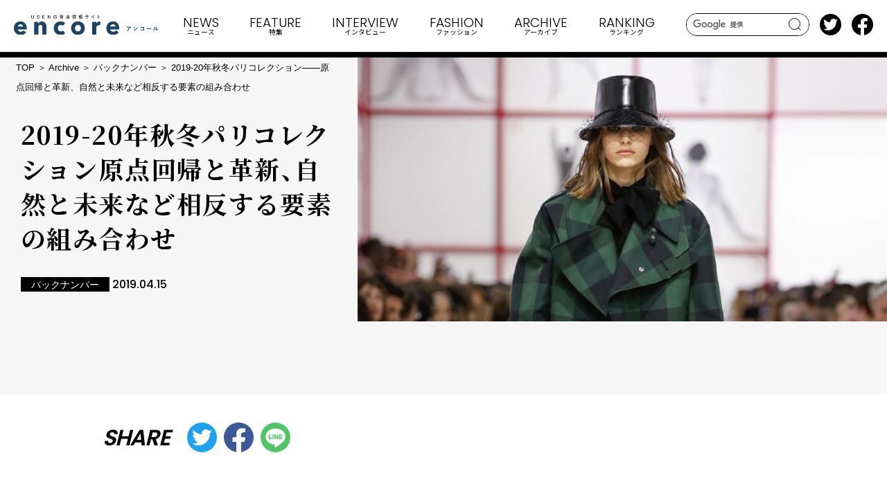

--- FILE ---
content_type: text/html; charset=UTF-8
request_url: https://e.usen.com/archive/sub-archive/24603.html
body_size: 54330
content:
<!DOCTYPE html>
<html lang="ja">
  <head>
    <meta charset="utf-8">
    <meta http-equiv="X-UA-Compatible" content="IE=edge">
    <meta name="viewport" content="width=device-width, initial-scale=1.0">
    <meta name="format-detection" content="telephone=no">
    <title>2019-20年秋冬パリコレクション――原点回帰と革新、自然と未来など相反する要素の組み合わせ | USENの音楽情報サイト「encore（アンコール）」</title>
    <meta content="USENの音楽情報サイト「encore」。音楽を掘り下げて読み解く「特集」では、シーンに通じた識者やアーティストの話を、テキストだけでなく音声でも発信。そのほか、大人目線のランキングやリリース情報など音楽を楽しむ情報満載でお届け中！" name="description">
    <meta content="2019-20年秋冬パリコレクション――原点回帰と革新、自然と未来など相反する要素の組み合わせ | USENの音楽情報サイト「encore（アンコール）」" property="og:title">
    <meta content="https://e.usen.com//img/2019/04/main.jpg" property="og:image">
    <meta content="https://e.usen.com/archive/sub-archive/24603.html" property="og:url">
    <meta content="summary_large_image" name="twitter:card">
    <meta content="@encore_inf" name="twitter:site">
    <meta content="website" property="og:type">
    <meta content="ja_JP" property="og:locale">
    <link rel="canonical" href="https://e.usen.com/archive/sub-archive/24603.html">
    <link rel="apple-touch-icon" href="/apple-touch-icon.png">
    <link rel="shortcut icon" href="/favicon.ico">
    <link rel="preconnect" href="https://fonts.googleapis.com">
    <link rel="preconnect" href="https://fonts.gstatic.com" crossorigin>
    <link href="https://fonts.googleapis.com/css2?family=Fira+Sans+Condensed:wght@500&amp;family=Noto+Sans+JP:wght@400;500;700&amp;family=Noto+Serif+JP:wght@300;400;500;600;700&amp;family=Poppins:wght@300;500;600;700&amp;family=Space+Grotesk:wght@500&amp;family=Cormorant:ital,wght@1,700&amp;display=swap" rel="stylesheet">
    <link rel="stylesheet" href="/css/common.css">
    <link rel="stylesheet" href="/css/style.css">
    <!-- Google Tag Manager -->
<script>(function(w,d,s,l,i){w[l]=w[l]||[];w[l].push({'gtm.start':
new Date().getTime(),event:'gtm.js'});var f=d.getElementsByTagName(s)[0],
j=d.createElement(s),dl=l!='dataLayer'?'&l='+l:'';j.async=true;j.src=
'https://www.googletagmanager.com/gtm.js?id='+i+dl;f.parentNode.insertBefore(j,f);
})(window,document,'script','dataLayer','GTM-PHZF9KM');</script>
<!-- End Google Tag Manager -->
  </head>
  <body>
    <div class="st-wrapper">
      
<header class="st-header">
  <div class="st-header__pnl">
    <div class="st-header__logo"><a href="/"><img src="/images/logo.svg" alt=""/></a></div>
    <div class="st-header__search js-search"><i></i></div>
    <div class="st-header__burger js-sp-menu"><span></span><span></span><span></span></div>
  </div>
  <div class="st-header__search-area"><form id="cse-search-box" action="/search/">
<input type="hidden" name="cx" value="e7683b6bf8919a9ad" />
<input type="text" name="q" class="search-txt" />
<button class="search-btn">search</button>
</form>
<script type="text/javascript" src="//www.google.com/coop/cse/brand?form=cse-search-box&amp;lang=ja"></script>
  </div>
  <nav class="st-gnav">
    <div class="st-gnav__inner">
      <ul class="st-gnav__list">
        <li class="st-gnav__item for-sp"><a href="/"><span>TOP</span><small>トップ</small></a></li>
        <li class="st-gnav__item set-news"><a class="js-nav-toggle" href="/news/index.html"><span>NEWS</span><small>ニュース</small></a>
          <div class="st-megamenu">
    <div class="st-megamenu__head">
      <h2 class="st-megamenu__headline"><span>NEWS</span></h2>
      <p class="st-megamenu__head__lead">最新のリリース情報、ライブ情報、ライブレポートなど</p>
      <ul class="st-megamenu__head__list">
            <li><a class="c-sub-cat" href="/news/news-original/index.html">encoreオリジナル</a></li><li><a class="c-sub-cat" href="/news/news-event/index.html">ライブ／イベント情報</a></li><li><a class="c-sub-cat" href="/news/news-release/index.html">リリース情報</a></li><li><a class="c-sub-cat" href="/news/news-movie/index.html">動画／音声あり</a></li><li><a class="c-sub-cat" href="/news/news-series/index.html">連載</a></li><li><a class="c-sub-cat" href="/news/news-unext/index.html">USEN／U-NEXT関連</a></li>
      </ul>
      <div class="st-megamenu__head__btn"><a class="c-btn" href="/news/index.html">VIEW MORE</a></div>
    </div>
    <ul class="st-megamenu__grid">
          <li><a href="/news/news-release/kirikabu-3333.html">
            <div class="st-megamenu__grid__image"><img src="/image/8f63c62dba070f765c2c54026cb104046c24abc0.jpg" alt=""/></div>
              <div class="st-megamenu__grid__text"><span class="c-ico-subcat">リリース情報</span>
                <time class="c-date">2026.01.22</time>
                <h3 class="st-megamenu__grid__title" data-clamp="2">KIRIKABU  3月3日ひな祭りに3ピース・ガールズバンドが集う"#楽園収穫祭"への出演を前に、開催記念ソング「3ピース」をリリース！</h3>
              </div></a></li>
          <li><a href="/news/news-release/klang-ruler-teenage-bluesnszenzeninstagramsnsdemo4100.html">
            <div class="st-megamenu__grid__image"><img src="/image/a982155d2ea02297b855a772ec49832ef125c6ca.jpg" alt=""/></div>
              <div class="st-megamenu__grid__text"><span class="c-ico-subcat">リリース情報</span>
                <time class="c-date">2026.01.22</time>
                <h3 class="st-megamenu__grid__title" data-clamp="2">Klang Ruler（クラングルーラー）  昨年の「Teenage Blue」のSNS大ヒットに続き、新曲「ZENZEN　わかってない」がInstagramを中心にSNSでDEMO公開4日で累計100万再生を突破！</h3>
              </div></a></li>
    </ul>
</div>

          <?php include(dirname(__FILE__).'/../inc/header/news_index.html'); ?>
        </li>
        <li class="st-gnav__item set-feature"><a class="js-nav-toggle" href="/feature/index.html"><span>FEATURE</span><small>特集</small></a>
          <div class="st-megamenu">
    <div class="st-megamenu__head">
      <h2 class="st-megamenu__headline"><span>FEATURE</span></h2>
      <p class="st-megamenu__head__lead">編集部おすすめの音楽の話題に迫ります</p>
      <ul class="st-megamenu__head__list">
            <li><a class="c-sub-cat" href="/feature/feature-original/index.html">encoreオリジナル</a></li><li><a class="c-sub-cat" href="/feature/feature-event/index.html">ライブ／イベント情報</a></li><li><a class="c-sub-cat" href="/feature/feature-release/index.html">リリース情報</a></li><li><a class="c-sub-cat" href="/feature/feature-movie/index.html">動画／音声あり</a></li><li><a class="c-sub-cat" href="/feature/feature-series/index.html">連載</a></li><li><a class="c-sub-cat" href="/feature/feature-unext/index.html">USEN／U-NEXT関連</a></li>
      </ul>
      <div class="st-megamenu__head__btn"><a class="c-btn" href="/feature/index.html">VIEW MORE</a></div>
    </div>
    <ul class="st-megamenu__grid">
          <li><a href="/feature/feature-series/186-51-20207.html">
            <div class="st-megamenu__grid__image"><img src="/image/9132663cd7c9c05e047f5e2c1ae5d721f7dbd6a7.jpg" alt=""/></div>
              <div class="st-megamenu__grid__text"><span class="c-ico-subcat">連載</span>
                <time class="c-date">2026.01.20</time>
                <h3 class="st-megamenu__grid__title" data-clamp="2">ジャズ喫茶いーぐるのジャズ入門　第186回 「新譜特集」第51回 注目盤ピックアップ（2020年7月・選）</h3>
              </div></a></li>
          <li><a href="/feature/feature-unext/usen-hey-sy-jump-fruits-zipper-special-live-2026energy.html">
            <div class="st-megamenu__grid__image"><img src="/image/7c6677e50cf896c2d2a62faecf7769e0f13a21e0.jpg" alt=""/></div>
              <div class="st-megamenu__grid__text"><span class="c-ico-subcat">USEN／U-NEXT関連</span>
                <time class="c-date">2026.01.20</time>
                <h3 class="st-megamenu__grid__title" data-clamp="2">USEN 推し活リクエスト「FRUITS ZIPPER 推し曲リクエスト」期間限定開催！「 FRUITS ZIPPER SPECIAL LIVE 2026「ENERGY」」東京ドーム公演を「推しリク」で盛り上げよう！投票楽曲は東京ドームシティで放送！</h3>
              </div></a></li>
    </ul>
</div>

          <?php include(dirname(__FILE__).'/../inc/header/feature_index.html'); ?>
        </li>
        <li class="st-gnav__item set-interview"><a class="js-nav-toggle" href="/interview/index.html"><span>INTERVIEW</span><small>インタビュー</small></a>
          <div class="st-megamenu">
    <div class="st-megamenu__head">
      <h2 class="st-megamenu__headline"><span>INTERVIEW</span></h2>
      <p class="st-megamenu__head__lead">編集部おすすめのアーティストインタビュー</p>
      <ul class="st-megamenu__head__list">
            <li><a class="c-sub-cat" href="/interview/interview-original/index.html">encoreオリジナル</a></li><li><a class="c-sub-cat" href="/interview/interview-event/index.html">ライブ／イベント情報</a></li><li><a class="c-sub-cat" href="/interview/interview-release/index.html">リリース情報</a></li><li><a class="c-sub-cat" href="/interview/interview-movie/index.html">動画／音声あり</a></li><li><a class="c-sub-cat" href="/interview/interview-series/index.html">連載</a></li><li><a class="c-sub-cat" href="/interview/interview-unext/index.html">USEN／U-NEXT関連</a></li>
      </ul>
      <div class="st-megamenu__head__btn"><a class="c-btn" href="/interview/index.html">VIEW MORE</a></div>
    </div>
    <ul class="st-megamenu__grid">
          <li><a href="/interview/interview-original/bmsg-trainee-vol4-taichi.html">
            <div class="st-megamenu__grid__image"><img src="/image/01f0439e883a9c62dd3086dd59c11817ad76fbc2.jpg" alt=""/></div>
              <div class="st-megamenu__grid__text"><span class="c-ico-subcat">encoreオリジナル</span>
                <time class="c-date">2026.01.22</time>
                <h3 class="st-megamenu__grid__title" data-clamp="2">『BMSG TRAINEE SHOWCASE 2026』スペシャル・インタビュー――Vol.4：TAICHI</h3>
              </div></a></li>
          <li><a href="/interview/interview-original/laura-day-romance-winterlust.html">
            <div class="st-megamenu__grid__image"><img src="/image/be21b006ab5ba458154ba8a2e8e626cc06f537e1.jpg" alt=""/></div>
              <div class="st-megamenu__grid__text"><span class="c-ico-subcat">encoreオリジナル</span>
                <time class="c-date">2026.01.22</time>
                <h3 class="st-megamenu__grid__title" data-clamp="2">Laura day romance「winterlust」インタビュー――充実した2025年を経て、「winterlust」で始まる2026年は？</h3>
              </div></a></li>
    </ul>
</div>

          <?php include(dirname(__FILE__).'/../inc/header/interview_index.html'); ?>
        </li>
        <li class="st-gnav__item set-encoremode"><a class="js-nav-toggle" href="/encoremode/index.html"><span>FASHION</span><small class="for-pc">ファッション</small><small class="for-sp"><img src="/images/h_encoremode_bl.svg" alt="encoremode"/></small></a>
          <div class="st-megamenu">
    <div class="st-megamenu__head">
      <h2 class="st-megamenu__headline"><small><span>FASHION</span><small>ファッション</small></small></h2>
      <p class="st-megamenu__head__lead">リテールの魅力を高める<br class="for-sp">USENのファッションメディア</p>
      <ul class="st-megamenu__head__list">
            <li><a class="c-sub-cat" href="/encoremode/special/index.html">SPECIAL</a></li><li><a class="c-sub-cat" href="/encoremode/interview/index.html">INTERVIEW</a></li><li><a class="c-sub-cat" href="/encoremode/topics/index.html">TOPICS</a></li>
      </ul>
      <div class="st-megamenu__head__btn"><a class="c-btn" href="/encoremode/index.html">VIEW MORE</a></div>
    </div>
    <ul class="st-megamenu__grid">
          <li><a href="/encoremode/topics/6-1.html">
            <div class="st-megamenu__grid__image"><img src="/image/369dbb9738ff8812b6c47d420f1e90586823e4d4.jpg" alt=""/></div>
              <div class="st-megamenu__grid__text"><span class="c-ico-subcat">TOPICS</span>
                <time class="c-date">2026.01.16</time>
                <h3 class="st-megamenu__grid__title" data-clamp="2">デザイナー坂本大輔が6カ国で収集したアフリカンアンティークを展示・販売</h3>
              </div></a></li>
          <li><a href="/encoremode/topics/post-125.html">
            <div class="st-megamenu__grid__image"><img src="/image/2241b3c05e7d5d6e0037db129b98e6e80ed4d49a.jpg" alt=""/></div>
              <div class="st-megamenu__grid__text"><span class="c-ico-subcat">TOPICS</span>
                <time class="c-date">2026.01.15</time>
                <h3 class="st-megamenu__grid__title" data-clamp="2">ラムダン・トゥアミがジャズ愛が詰まった新作コレクションをリリース</h3>
              </div></a></li>
    </ul>
</div>

          <?php include(dirname(__FILE__).'/../inc/header/encoremode_index.html'); ?>
        </li>
        <li class="st-gnav__item set-archive"><a href="/archive/index.html"><span>ARCHIVE</span><small>アーカイブ</small></a></li>
        <li class="st-gnav__item set-ranking"><a href="/ranking/"><span>RANKING</span><small>ランキング</small></a></li>
        <li class="st-gnav__item set-other for-sp"><a class="js-nav-toggle" href="/"><span>OTHER</span><small>その他</small></a>
          <div class="st-megamenu">
            <div class="st-megamenu__head">
              <ul class="st-megamenu__head__list">
                <li><a class="c-sub-cat" href="/girlsidol/">アイドル</a></li>
                <li><a class="c-sub-cat" href="/about/">ABOUT</a></li>
                <li><a class="c-sub-cat" href="/service/">USENの音楽配信サービスと番組情報サイト</a></li>
                <li><a class="c-sub-cat" href="/sitemap/">サイトマップ</a></li>
                <li><a class="c-sub-cat" href="">プライバシーポリシー</a></li>
              </ul>
            </div>
          </div>
        </li>
      </ul>
      <div class="st-gnav__sp-btm">
        <ul class="st-gnav__sp-sns">
          <li><a href="https://twitter.com/encore_inf" target="_blank"><img src="/images/icn_tw.svg" alt=""/></a></li>
          <li><a href="https://www.facebook.com/encoreinf/" target="_blank"><img src="/images/icn_fb.svg" alt=""/></a></li>
        </ul>
        <div class="st-gnav__sp-contact"><a class="c-btn -blank -bl" href="https://usen.com/info/yourvoice/input.php?encore" target="_blank">お問い合わせ</a></div>
      </div>
    </div>
  </nav>
  <ul class="st-header__sns">
    <li><a href="https://twitter.com/encore_inf" target="_blank"><img src="/images/icn_tw.svg" alt=""/></a></li>
    <li><a href="https://www.facebook.com/encoreinf/" target="_blank"><img src="/images/icn_fb.svg" alt=""/></a></li>
  </ul>
</header>
      <main class="st-main set-archive temp-a">
        <article class="article">
          <div class="article-header">
            <div class="article-header__image"><img src="/img/2019/04/main.jpg" alt=""></div>
            <div class="article-header__text">
              <div class="c-breadcrumbs">
                <ol>
                  <li><a href="/">TOP</a></li>
                  <li><a href="/archive/index.html">Archive</a></li>
                  <li><a href="/archive/sub-archive/index.html">バックナンバー</a></li>
                  <li>2019-20年秋冬パリコレクション――原点回帰と革新、自然と未来など相反する要素の組み合わせ</li>
                </ol>
              </div>
              <h1 class="c-ff-jp">2019-20年秋冬パリコレクション――原点回帰と革新、自然と未来など相反する要素の組み合わせ</h1>
              <div class="article-header__info"><span class="c-ico-subcat">バックナンバー</span>
                <time class="c-date">2019.04.15</time>
              </div>
            </div>
          </div>
          <div class="article-share">
            <p class="article-share__ttl">SHARE</p>
            <ul class="article-share__list">
              <li><a href="https://twitter.com/share?url=https://e.usen.com/archive/sub-archive/24603.html" target="_blank"><svg xmlns="http://www.w3.org/2000/svg" viewBox="0 0 1024 1024"><circle cx="512" cy="512" r="512" fill="#1da1f2"/><path d="M782.4,373.28c.4,6,.4,12,.4,18,0,184.36-140.35,397-396.95,397v-.11A395,395,0,0,1,172,725.6a283.54,283.54,0,0,0,33.21,2,279.92,279.92,0,0,0,173.27-59.84,139.68,139.68,0,0,1-130.35-96.88,139.43,139.43,0,0,0,63-2.4A139.56,139.56,0,0,1,199.2,431.73V430a138.31,138.31,0,0,0,63.32,17.46,139.6,139.6,0,0,1-43.19-186.23A396.08,396.08,0,0,0,506.86,407,139.64,139.64,0,0,1,744.61,279.71a279.47,279.47,0,0,0,88.59-33.86A140,140,0,0,1,771.87,323,278.55,278.55,0,0,0,852,301.06,284,284,0,0,1,782.4,373.28Z" fill="#fff"/></svg></a></li>
              <li><a href="https://www.facebook.com/sharer/sharer.php?u=https://e.usen.com/archive/sub-archive/24603.html" target="_blank"><svg xmlns="http://www.w3.org/2000/svg" viewBox="0 0 1024 1024"><path d="M1024,512C1024,229.23,794.77,0,512,0S0,229.23,0,512c0,255.55,187.23,467.37,432,505.78V660H302V512H432V399.2C432,270.88,508.44,200,625.39,200c56,0,114.61,10,114.61,10V336H675.44c-63.6,0-83.44,39.47-83.44,80v96H734L711.3,660H592v357.78C836.77,979.37,1024,767.55,1024,512Z" fill="#3b5998"/><path d="M711.3,660,734,512H592V416c0-40.49,19.84-80,83.44-80H740V210s-58.59-10-114.61-10C508.44,200,432,270.88,432,399.2V512H302V660H432v357.78a517.58,517.58,0,0,0,160,0V660Z" fill="#fff"/></svg></a></li>
              <li><a href="http://line.me/R/msg/text/?https://e.usen.com/archive/sub-archive/24603.html" target="_blank"><img src="/images/icn_line.svg" alt=""></a></li>
            </ul>
          </div>
            <div class="article-body">
                <section>
                <div class="c-column-l2">
                <!-- ============== enjoy-u　PR ============== -->
<p>
<span style="color:#f00;">＜PR＞</span><br />
<a href="http://smart.usen.com/ch02494/?pin=ZIBD4NWU" onclick="var s=s_gi('usenencore'); s.linkTrackVars='prop1,eVar1,event1'; s.linkTrackEvents='event1'; s.prop1='enjoy-u_pr_sumau'; eVar1='enjoy-u_pr_sumau'; s.events='event1'; s.tl(this, 'o', 'enjoy-u_pr_sumau');" target="_blank">SMART USENの「ジュルナルクボッチのファッショントークサロン」、第20回のゲストはKEITA MARUYAMAの丸山敬太さん</a>
</p>
<!-- ============== /enjoy-u　PR ============== -->
<br /><br />
<p>
2010年代最後であると同時に20年代に向けた最初の提案となった今シーズン。コレクション直前、長年シャネルを手がけてきたカール・ラガーフェルドが死去したことも話題となった。
<br /><br />
そうした中で、パリコレクションやトレンドをリードするラグジュアリー系ブランドでは、原点回帰やクラシックと革新がキーワードに浮上。テディガールをテーマにしたディオールを始め、伝統の象徴であるチェックやフローラルモチーフ、反逆の象徴であるサブカルチャーやロック、パンクなどが登場した。
<br /><br />
コレクション会期中にもデモの影響で交通規制が行われ、一部の駅が閉鎖されるような状況はコレクションにも影響を与えている。「ジレジョーヌ（黄色いベスト）運動」を目の当たりにし、自分の若かった頃、デモに参加し抗議運動の中いたことを思い出し、自分たちで身を守るカモフラージュ柄やケープを提案したというミウッチャ・プラダのミュウミュウなどメッセージ性の強いコレクションも目を引いた。
<br /><br />
様々な時代や様式の美を組み合わせたジバンシィなどマスキュリンとフェミニン、ミリタリーやテーラードと繊細なレースやスパンコールを駆使したドレスなど、相反する要素の組み合わせや、様々な時代軸や年代軸をミックスさせたスタイルなども続いている。大きな肩やオーバーサイズのシルエットなどを使った80年代を思わせる力強い女性像を見せたサンローラン。テーラードジャケットとプリーツスカートを組み合わせた70年代スタイルで新しいシルエットを見せたセリーヌ。デジタル時代にアナログのコミュニケーションが見直されたり、絵画が修復されるようにクラシックを再構築したロエベなど様々な時代のスタイルを自由に選んで、楽しめるような提案が増加。色も黒や白、赤などのベーシックカラーと原色の美しい色、ゴールドまでが使われた。
</p>
<br /><br />
<!-- /////////////////サブ画像/////////////////-->
<div class="detail_img_box01 clr">
<!--------左-------->
<div class="sec_img_box lc">
<p class="cell_img img_expansion">
<a href="/img/2119/04/mode_sp_190415_pari_sub01.jpg">
<img src="/img/2119/04/mode_sp_190415_pari_sub01.jpg" alt="" /></a></p>
<p class="caption_img">
<span style="color:#6495ed"></span><br />
</p>
</div>
<!--------右-------->
<div class="sec_img_box rc">
<p class="cell_img img_expansion">
<a href="/img/2119/04/mode_sp_190415_pari_sub01a.jpg">
<img src="/img/2119/04/mode_sp_190415_pari_sub01a.jpg" alt="" /></a></p>
<p class="caption_img">
<span style="color:#6495ed">ディオール</span><br />
テディガールをテーマに、英国黎明期に誕生したサブカルチャーであるテディボーイのガールフレンドを50年代風に再現。
</p>
</div>
</div>
<div class="detail_img_box01 clr">
<!--------左-------->
<div class="sec_img_box lc">
<p class="cell_img img_expansion">
<a href="/img/2119/04/mode_sp_190415_pari_sub02.jpg">
<img src="/img/2119/04/mode_sp_190415_pari_sub02.jpg" alt="" /></a></p>
<p class="caption_img"><span style="color:#6495ed">ミュウミュウ</span><br />
テーマはエコヒーローとロマンチックな戦士。ロマンチックドレスに、戦いを連想させるアイテムを合わせたコレクション。
</p>
</div>
<!--------右-------->
<div class="sec_img_box rc">
<p class="cell_img img_expansion">
<a href="/img/2119/04/mode_sp_190415_pari_sub03.jpg">
<img src="/img/2119/04/mode_sp_190415_pari_sub03.jpg" alt="" /></a></p>
<p class="caption_img">
<span style="color:#6495ed">サンローラン</span><br />
モデルのベティー・カトルを彷彿させるルックなど80年代ムードの中で、プレイフルでありながら、知的で洗練された女性像を表現した。
</p>
</div>
</div>
<div class="detail_img_box01 clr">
<!--------左-------->
<div class="sec_img_box lc">
<p class="cell_img img_expansion">
<a href="/img/2119/04/mode_sp_190415_pari_sub04.jpg">
<img src="/img/2119/04/mode_sp_190415_pari_sub04.jpg" alt="" /></a></p>
<p class="caption_img"><span style="color:#6495ed">セリーヌ</span><br />
70年代のセリーヌのアーカイブ、フレンチブルジョワジーなどからインスパイアされた今シーズン。新しいシルエットを見せた。
</p>
</div>
<!--------右-------->
<div class="sec_img_box rc">
<p class="cell_img img_expansion">
<a href="/img/2119/04/mode_sp_190415_pari_sub05.jpg">
<img src="/img/2119/04/mode_sp_190415_pari_sub05.jpg" alt="" /></a></p>
<p class="caption_img">
<span style="color:#6495ed">ジバンシィ</span><br />
さりげなく力強く生きる女性に向けて、曲線と直線の組み合わせなど、様々な時代や様式の美を組み合わせたファッションを提案。
</p>
</div>
</div>
<div class="detail_img_box01 clr">
<!--------左-------->
<div class="sec_img_box lc">
<p class="cell_img img_expansion">
<a href="/img/2119/04/mode_sp_190415_pari_sub06.jpg">
<img src="/img/2119/04/mode_sp_190415_pari_sub06.jpg" alt="" /></a></p>
<p class="caption_img">
<span style="color:#6495ed">ロエベ</span><br />
クラシックを再構築。ドッキングや新しいカッティング、レイヤードなど様々なテクニックで、新しさと軽さをプラスした。
</p>
</div>
</div>
<!-- /////////////////サブ画像/////////////////-->
<br /><br />
<p>
また、革新的なスタイルを得意としてきた日本人デザイナーのブランドでは、自然と未来、原点回帰などがキーワードになっている。イッセイミヤケは自然からのインスピレーションを、バッグブランドのバオ バオ イッセイミヤケなどとも共通する日本の最新技術を駆使した素材やテクニックで表現。ヨウジヤマモトはデザイナーという職業が生まれる前の時代のカッティングやディテール、子供のような絵を取り入れることで、服作りの原点を模索した。サカイもデザイナー自身が若い頃にビンテージドレスの上にキッズの服を着ていたことに戻り、Aラインをシェイプさせたデザインや、色を抑えリアリティーを追求したデザインなどを見せた。アンリアレイジもここ数年続いたハイテク素材に変わり、日常的なアイテムを非日常に仕上げるというブランドの原点に回帰。ビューティフルピープルはコムデギャルソンのパタンナー出身であるデザイナーのキャリアとブランドの原点に戻り、トラディショナルでもアバンギャルドでもない服にチャレンジした。その他のブランドも日本的なモチーフやデザイナーの得意とするデザインを追求したコレクションが目立った。
</p>
<br /><br />
<!-- /////////////////サブ画像/////////////////-->
<div class="detail_img_box01 clr">
<!--------左-------->
<div class="sec_img_box lc">
<p class="cell_img img_expansion">
<a href="/img/2119/04/mode_sp_190415_pari_sub07.jpg">
<img src="/img/2119/04/mode_sp_190415_pari_sub07.jpg" alt="" /></a></p>
<p class="caption_img">
<span style="color:#6495ed">イッセイミヤケ</span><br />
建築やバッグを彷彿させる樹脂プリントされた布で万華鏡のような風景を表現した新素材など、自然や軽さと未来を共存させた。
</p>
</div>
<!--------右-------->
<div class="sec_img_box rc">
<p class="cell_img img_expansion">
<a href="/img/2119/04/mode_sp_190415_pari_sub08.jpg">
<img src="/img/2119/04/mode_sp_190415_pari_sub08.jpg" alt="" /></a></p>
<p class="caption_img">
<span style="color:#6495ed">ヨウジヤマモト</span><br />
テーマはアンチモード。デザイナーが生まれる以前、楽しみながら服を作っていた時代のイノセンスやプリミティブを表現した。
</p>
</div>
</div>
<div class="detail_img_box01 clr">
<!--------左-------->
<div class="sec_img_box lc">
<p class="cell_img img_expansion">
<a href="/img/2119/04/mode_sp_190415_pari_sub09.jpg">
<img src="/img/2119/04/mode_sp_190415_pari_sub09.jpg" alt="" /></a></p>
<p class="caption_img"><span style="color:#6495ed">サカイ</span><br />
コートの上にベストを乗せるなど、大きなものを小さなものに変化させたデザインを提案。より実用性を強化した服を見せた。
</p>
</div>
<!--------右-------->
<div class="sec_img_box rc">
<p class="cell_img img_expansion">
<a href="/img/2119/04/mode_sp_190415_pari_sub10.jpg">
<img src="/img/2119/04/mode_sp_190415_pari_sub10.jpg" alt="" /></a></p>
<p class="caption_img">
<span style="color:#6495ed">アンリアレイジ</span><br />
トレンチコートの襟をケープジャケットにするなど、ディテールをテーマに細部を300％拡大、デフォルメし、服に仕上げた。
</p>
</div>
</div>
<div class="detail_img_box01 clr">
<!--------左-------->
<div class="sec_img_box lc">
<p class="cell_img img_expansion">
<a href="/img/2119/04/mode_sp_190415_pari_sub11.jpg">
<img src="/img/2119/04/mode_sp_190415_pari_sub11.jpg" alt="" /></a></p>
<p class="caption_img"><span style="color:#6495ed">ビューティフルピープル</span><br />
表面と裏面の間の袋状に着目。通常の着方や構築的な服でも裏返して着用する脱構築でもない、構築と脱構築の間の服に挑戦した。
</p>
</div>
<!--------右-------->
<div class="sec_img_box rc">
<p class="cell_img img_expansion">
<a href="/img/2119/04/mode_sp_190415_pari_sub12.jpg">
<img src="/img/2119/04/mode_sp_190415_pari_sub12.jpg" alt="" /></a></p>
<p class="caption_img">
<span style="color:#6495ed">マメ</span><br />
前回に続き、黒河内真衣子のダイアリーを元に、歌川国貞らによる日本を思わせる「青」と「記憶の破片」からインスパイアされた。
</p>
</div>
</div>
<div class="detail_img_box01 clr">
<!--------左-------->
<div class="sec_img_box lc">
<p class="cell_img img_expansion">
<a href="/img/2119/04/mode_sp_190415_pari_sub13.jpg">
<img src="/img/2119/04/mode_sp_190415_pari_sub13.jpg" alt="" /></a></p>
<p class="caption_img"><span style="color:#6495ed">ジュンコシマダ</span><br />
島田順子らしいチェックに光沢感をプラスしたジャケットなど、好きな素材をミックスしたシックでスポーティーなコレクション。
</p>
</div>
<!--------右-------->
<div class="sec_img_box rc">
<p class="cell_img img_expansion">
<a href="/img/2119/04/mode_sp_190415_pari_sub14.jpg">
<img src="/img/2119/04/mode_sp_190415_pari_sub14.jpg" alt="" /></a></p>
<p class="caption_img">
<span style="color:#6495ed">オーラリー</span><br />
初めてのショーとなった今回。メンズとウィメンズの両方を発表。「冬っぽく無い」白や淡い色を使ったコレクションを提案した。
</p>
</div>
</div>
<div class="detail_img_box01 clr">
<!--------左-------->
<div class="sec_img_box lc">
<p class="cell_img img_expansion">
<a href="/img/2119/04/mode_sp_190415_pari_sub15.jpg">
<img src="/img/2119/04/mode_sp_190415_pari_sub15.jpg" alt="" /></a></p>
<p class="caption_img">
<span style="color:#6495ed">シクラス</span><br />
シンプルでエレガントなスタイルをベースにしながら、オーバーサイズやアシンメトリーなどアバンギャルドな要素もプラスしている。
</p>
</div>
</div>
<!-- /////////////////サブ画像/////////////////-->
<br /><br />
<p>
その他の若手や注目デザイナーでも、日常やリアル、ストリート、スポーツなどと、SMを彷彿させるフェティッシュ、クラシックなどのキーワードをリミックスしたスタイルが目を引いた。マリーンセルはファーを使ったゴージャスなデザインやチェックのクラシックスタイルとボンデージや未来的なムードを組み合わせ、コーシェはスポーツとクチュールやストリートを融合。マニッシュアローラはインスタグラムで受けそうな東京のかわいい、都会的なスタイルやアフリカをリミックスした独特のスタイルに呪術的なムードをプラスして見せた。
</p>
<br /><br />
<!-- /////////////////サブ画像/////////////////-->
<div class="detail_img_box01 clr">
<!--------左-------->
<div class="sec_img_box lc">
<p class="cell_img img_expansion">
<a href="/img/2119/04/mode_sp_190415_pari_sub16a.jpg">
<img src="/img/2119/04/mode_sp_190415_pari_sub16a.jpg" alt="" /></a></p>
<p class="caption_img">
<span style="color:#6495ed">マリーンセル</span><br />
従来のフューチャリスティックなデザインやエスニックなテーストに、80年代の雰囲気やアンダーグラウンド的な力強さをプラス。
</p>
</div>
<!--------右-------->
<div class="sec_img_box rc">
<p class="cell_img img_expansion">
<a href="/img/2119/04/mode_sp_190415_pari_sub17.jpg">
<img src="/img/2119/04/mode_sp_190415_pari_sub17.jpg" alt="" /></a></p>
<p class="caption_img">
<span style="color:#6495ed">コーシェ</span><br />
クチュールとパリのストリート、スポーツなどをリミックス。パリのストリートのような自由なデザインを更に発展させた。
</p>
</div>
</div>
<div class="detail_img_box01 clr">
<!--------左-------->
<div class="sec_img_box lc">
<p class="cell_img img_expansion">
<a href="/img/2119/04/mode_sp_190415_pari_sub18.jpg">
<img src="/img/2119/04/mode_sp_190415_pari_sub18.jpg" alt="" /></a></p>
<p class="caption_img"><span style="color:#6495ed">マニッシュアローラ</span><br />
未来や異次元の民族とでも呼べそうなデザインを提案する同ブランド。今シーズンは甘さやかわいさ以上に民族性や強さを強調した。
</p>
</div>
<!--------右-------->
<div class="sec_img_box rc">
<p class="cell_img img_expansion">
<a href="/img/2119/04/mode_sp_190415_pari_sub19.jpg">
<img src="/img/2119/04/mode_sp_190415_pari_sub19.jpg" alt="" /></a></p>
<p class="caption_img">
<span style="color:#6495ed">ジャレルチェン</span><br />
今シーズンもストリートやスポーツと60年代や80年代、アートなどが共存するコレクション。アイウエアもアクセントになっている。
</p>
</div>
</div>
<div class="detail_img_box01 clr">
<!--------左-------->
<div class="sec_img_box lc">
<p class="cell_img img_expansion">
<a href="/img/2119/04/mode_sp_190415_pari_sub20.jpg">
<img src="/img/2119/04/mode_sp_190415_pari_sub20.jpg" alt="" /></a></p>
<p class="caption_img"><span style="color:#6495ed">ヴィクトリア／トーマス</span><br />
チェックとストライプや花柄、デニム、ウエスタンの組み合わせなど、パリジェンヌの日常着を柄や素材のドッキングで再構築した。
</p>
</div>
<!--------右-------->
<div class="sec_img_box rc">
<p class="cell_img img_expansion">
<a href="/img/2119/04/mode_sp_190415_pari_sub21.jpg">
<img src="/img/2119/04/mode_sp_190415_pari_sub21.jpg" alt="" /></a></p>
<p class="caption_img">
<span style="color:#6495ed">ロク</span><br />
トレンチコートの切り替えがクラシックなスカーフ柄やくり抜かれているパターンなど複雑なリアルクローズを見せた。
</p>
</div>
</div>
<!-- /////////////////サブ画像/////////////////-->
<br /><br />
<p>
デザイナーたちは伝統や自然など原点に立ち返りながら、相反する要素を融合したり、世界情勢へのメッセージや未来に向けた提案をプラスしたりすることで、2020年代へのステップを踏み出そうとしているようだ。
<br /><br />
取材・文／樋口真一
</p>
<br /><br />
<!-- ////////// 関連リンク 開始 //////////-->
<aside class="related_link">
<h2>関連リンク</h2>
<ul>
<li>
<a href=" " target="_blank"> </a>
</li>
</ul>
</aside>
<!-- ////////// 関連リンク 終わり //////////--> 
<br /><br />
<br /><br />
<!-- =============h2　enjoy-u　160603　タイトル============= -->
<h2>▼<a href="http://smart.usen.com/ch02494/?pin=ZIBD4NWU" onclick="var s=s_gi('usenencore'); s.linkTrackVars='prop1,eVar1,event1'; s.linkTrackEvents='event1'; s.prop1='enjoy-u_pr_sumau'; eVar1='enjoy-u_pr_sumau'; s.events='event1'; s.tl(this, 'o', 'enjoy-u_pr_sumau');" target="_blank">SMART USENの「ジュルナルクボッチのファッショントークサロン」、第20回のゲストはKEITA MARUYAMAの丸山敬太さん</a></h2>
<!-- =============/h2　enjoy-u　160603　タイトル============= -->
<br /><br />
<!-- ============== enjoy-u　160714　バナー ============== -->
<section id="sumaU" class="sumaUsec">
<div class="sumasu_banner_kiji">
<a href="http://smart.usen.com/ch02494/?pin=ZIBD4NWU" onclick="var s=s_gi('usenencore'); s.linkTrackVars='prop1,eVar1,event1'; s.linkTrackEvents='event1'; s.prop1='enjoy-u_sumau_ac'; eVar1='enjoy-u_sumau_ac'; s.events='event1'; s.tl(this, 'o', 'enjoy-u_sumau_ac');" target="_blank">
<div class="imgre"><img src="/img/2017/11/enj_171110_cubocci_banner.jpg" alt=""></div></a>
<br /><br />
<div class="SUstepBox">
<h4>アプリのダウンロードはこちらから</h4>
<div class="SUstepBox mb10">
<div class="badgeBox clr">
<div class="fL"><a href="http://smart.usen.com/app_update/ios/" target="ggp"><img alt="Get it on Google Play" src="/img/2016/03/badge_appstore.png"></a></div>
<div class="fR"><a href="http://smart.usen.com/app_update/android/" target="ggp"><img alt="Get it on Google Play" src="/img/2016/03/badge_gplay.png"></a></div>
</div>
</div>
</section>
<!-- ============== /enjoy-u　160714　バナー ============== -->
            </div></section>
            <div class="article-recommend"><div class="article-recommend__btn"><a class="c-btn -nm" href="/archive/index.html">一覧へ戻る</a></div></div></div>
        </article>
      </main>
      
<footer class="st-footer">
  <div class="st-footer__wrap">
    <div class="st-footer__conts">
      <div class="st-footer__logo"><a href="/">
          <svg class="logo" xmlns="http://www.w3.org/2000/svg" viewBox="0 0 605.23 82.51"><path class="cls-1" d="M477.19,51.53c-1.34,0-2.78.1-4.17.19-.28,0-.37-.14-.42-.35a20.86,20.86,0,0,1-.42-2.55c1.6.12,2.89.17,4.78.17h10.1a5,5,0,0,0,1.62-.14,1.66,1.66,0,0,1,.45-.17.78.78,0,0,1,.54.33,11.82,11.82,0,0,1,1.42,1.49.72.72,0,0,1,.19.42.61.61,0,0,1-.33.49,3,3,0,0,0-.64.69,20.13,20.13,0,0,1-4.15,4.54.67.67,0,0,1-.49.21.94.94,0,0,1-.57-.23,5.41,5.41,0,0,0-2-1,16.75,16.75,0,0,0,4.22-4.12Zm1.32,9.19a10.85,10.85,0,0,0,1.15-5.56,8.42,8.42,0,0,0-.23-2.21,26,26,0,0,1,3,.44.44.44,0,0,1,.4.45,1,1,0,0,1-.12.42,2.06,2.06,0,0,0-.21,1,14.47,14.47,0,0,1-1.39,6.48,12.28,12.28,0,0,1-4.29,4.68,1.19,1.19,0,0,1-.66.24.67.67,0,0,1-.47-.21,6.52,6.52,0,0,0-2.14-1.21,10.39,10.39,0,0,0,4.92-4.49"/><path class="cls-1" d="M502.69,49.46a.43.43,0,0,1,.33-.19.61.61,0,0,1,.3.12,24.29,24.29,0,0,1,4.5,3.34c.14.14.22.24.22.33a.49.49,0,0,1-.15.31c-.35.47-1.13,1.41-1.46,1.77-.12.11-.18.18-.28.18s-.19-.07-.31-.18A24.46,24.46,0,0,0,501,51.3c.52-.64,1.2-1.37,1.65-1.84m2.05,12.41a34.74,34.74,0,0,0,6.78-4.38A35.28,35.28,0,0,0,518,51.08a10.75,10.75,0,0,0,.66,2.76,1.16,1.16,0,0,1,.12.45c0,.21-.12.4-.38.7A38.22,38.22,0,0,1,513,60a50.59,50.59,0,0,1-7.12,4.61,7.57,7.57,0,0,0-1.57,1.09.68.68,0,0,1-.43.23.59.59,0,0,1-.4-.26,15.86,15.86,0,0,1-1.88-2.61,14.07,14.07,0,0,0,3.18-1.18"/><path class="cls-1" d="M542.53,53.16h-8.22a31.28,31.28,0,0,0-3.54.14c-.25,0-.35-.12-.35-.4-.07-.64-.12-1.75-.12-2.52a34.2,34.2,0,0,0,3.94.16h7c1.23,0,2.47,0,3.72-.09.38,0,.5.09.47.4,0,1.25,0,2.47,0,3.72V60.2c0,1.72.07,3.6.09,4.26,0,.24-.09.31-.42.33a14.44,14.44,0,0,1-2.08,0c-.37,0-.44-.05-.44-.4v-.94h-8.11c-1.48,0-2.73.07-3.86.09-.21,0-.3-.09-.33-.35a22.38,22.38,0,0,1-.12-2.45c1.11.07,2.48.12,4.34.12h8.08Z"/><path class="cls-1" d="M561.27,58.69a19.1,19.1,0,0,0-3.47.28c-.28,0-.47-.14-.54-.49a26.63,26.63,0,0,1-.35-2.85,29.85,29.85,0,0,0,5.09.28h7.58c1.79,0,3.6,0,5.42-.07.35,0,.42,0,.42.33a16.45,16.45,0,0,1,0,2.22c0,.28-.09.37-.42.35-1.77,0-3.51-.05-5.26-.05Z"/><path class="cls-1" d="M591.66,51c.4.11.45.4.31.73a3.38,3.38,0,0,0-.29,1.6,17.43,17.43,0,0,1-1.27,6.92,12.13,12.13,0,0,1-3.34,4.43,1.06,1.06,0,0,1-.62.31.79.79,0,0,1-.44-.19,8.67,8.67,0,0,0-2-1,11.81,11.81,0,0,0,3.91-4.69c.66-1.6,1-2.89,1-6.66a6.29,6.29,0,0,0-.24-2,18.18,18.18,0,0,1,3,.52m5.23,10a23.35,23.35,0,0,0,3.34-2.19,22.35,22.35,0,0,0,4.12-4,6.86,6.86,0,0,0,.73,2.37,1.12,1.12,0,0,1,.15.4c0,.17-.1.33-.36.59a30.62,30.62,0,0,1-3.48,3.09,41.57,41.57,0,0,1-4.19,2.83,7.69,7.69,0,0,0-.69.49.72.72,0,0,1-.47.19,1,1,0,0,1-.49-.19,6.92,6.92,0,0,1-1.42-1.44.93.93,0,0,1-.21-.49.79.79,0,0,1,.1-.36c.16-.3.14-.58.14-1.78V53.13a18.36,18.36,0,0,0-.24-4.09,21.83,21.83,0,0,1,3,.49c.3.07.42.21.42.4a1.51,1.51,0,0,1-.19.59,6.57,6.57,0,0,0-.21,2.61Z"/><rect class="cls-2" width="605.23" height="82.51"/><path class="cls-1" d="M46.5,35a22.85,22.85,0,0,0-8.19-5.54,27.72,27.72,0,0,0-10.45-1.92,30.13,30.13,0,0,0-11,2,26.48,26.48,0,0,0-8.8,5.54A26.12,26.12,0,0,0,2.17,43.8,29.21,29.21,0,0,0,0,55.25,28.69,28.69,0,0,0,2.23,66.86a24.48,24.48,0,0,0,6.1,8.55A26.85,26.85,0,0,0,17.4,80.7a33.22,33.22,0,0,0,11,1.81A31.9,31.9,0,0,0,42.2,79.66a23.89,23.89,0,0,0,7.4-5.4A2.94,2.94,0,0,0,49,69.77l-6.93-4.38a3,3,0,0,0-1.57-.45,2.91,2.91,0,0,0-2,.81A14,14,0,0,1,35.42,68a14.34,14.34,0,0,1-6.84,1.51,13.82,13.82,0,0,1-8.23-2.72,11.08,11.08,0,0,1-2.8-3,8.79,8.79,0,0,1-1.24-3.45H51.22a2.94,2.94,0,0,0,2.94-2.94V55.67A34,34,0,0,0,52,43.85,26.17,26.17,0,0,0,46.5,35M16.31,48.49a9.71,9.71,0,0,1,1-3.14,10.59,10.59,0,0,1,2.49-3.16,11.86,11.86,0,0,1,3.62-2.12A12.88,12.88,0,0,1,28,39.29c3.51,0,6,.9,7.61,2.74a9.71,9.71,0,0,1,2.53,6.46Zm115.46-14a16.89,16.89,0,0,0-5.85-4.81,19.07,19.07,0,0,0-8.8-1.87,17.32,17.32,0,0,0-5.07.74,21.39,21.39,0,0,0-4.4,1.89,14.88,14.88,0,0,0-3.53,2.78,18.08,18.08,0,0,0-2.43,3.35.56.56,0,0,1-.13.16.88.88,0,0,1-.32-.32v-4.1a2.94,2.94,0,0,0-2.94-2.94H88a2.94,2.94,0,0,0-2.94,2.94V77.94A2.94,2.94,0,0,0,88,80.88H99.77a2.93,2.93,0,0,0,2.94-2.94V52.21a13.27,13.27,0,0,1,.27-3.54,11.37,11.37,0,0,1,1.4-3.58,8.17,8.17,0,0,1,2.85-2.43,8.59,8.59,0,0,1,4-.88,7.37,7.37,0,0,1,3.78.88A6.19,6.19,0,0,1,117.33,45a11.47,11.47,0,0,1,1.2,3.47,23.64,23.64,0,0,1,.37,4.15V77.94a2.93,2.93,0,0,0,2.94,2.94h11.77a2.94,2.94,0,0,0,2.94-2.94v-29a31.87,31.87,0,0,0-1.27-7.67,19.13,19.13,0,0,0-3.51-6.79m75.71,32.25a2.95,2.95,0,0,0-3.9-.58,11,11,0,0,1-2.11,1.08,14,14,0,0,1-5.13,1,11.46,11.46,0,0,1-8.85-3.89,12.49,12.49,0,0,1-2.44-4.2,15.68,15.68,0,0,1-.82-5.08,14.45,14.45,0,0,1,.88-5.07,13.64,13.64,0,0,1,2.43-4.2,11.89,11.89,0,0,1,3.73-2.9,10.66,10.66,0,0,1,4.87-1.09,12.07,12.07,0,0,1,5.07,1.14,11.64,11.64,0,0,1,2,1.15,3,3,0,0,0,4-.47L213,36.79a3,3,0,0,0-.53-4.34c-.38-.27-.78-.53-1.19-.78a24,24,0,0,0-4.66-2.17,36.35,36.35,0,0,0-5.29-1.4,29.5,29.5,0,0,0-5.53-.52,33,33,0,0,0-11.31,1.92,27.28,27.28,0,0,0-9.2,5.49,25.61,25.61,0,0,0-6.15,8.65A28.18,28.18,0,0,0,166.93,55a28.44,28.44,0,0,0,2.24,11.51,25.71,25.71,0,0,0,6.15,8.65,26.38,26.38,0,0,0,9.2,5.44,34.18,34.18,0,0,0,11.41,1.87,32.78,32.78,0,0,0,10.77-1.76,24.81,24.81,0,0,0,5.79-2.86,2.94,2.94,0,0,0,.62-4.3Zm81-31.89a27.7,27.7,0,0,0-9.11-5.39,33.78,33.78,0,0,0-22.11,0,27.14,27.14,0,0,0-9.12,5.39,25.79,25.79,0,0,0-6.16,8.6,27.58,27.58,0,0,0-2.27,11.41A27.9,27.9,0,0,0,242,66.29a26.1,26.1,0,0,0,6.16,8.7,27.68,27.68,0,0,0,9.12,5.55,32,32,0,0,0,22.11,0A28.26,28.26,0,0,0,288.51,75a25.4,25.4,0,0,0,6.21-8.7A27.9,27.9,0,0,0,297,54.84a27.58,27.58,0,0,0-2.28-11.41,25.1,25.1,0,0,0-6.21-8.6m-8.65,24.88a13.11,13.11,0,0,1-2.33,4.3,11.38,11.38,0,0,1-3.83,3.06,12.8,12.8,0,0,1-10.56,0A11.38,11.38,0,0,1,259.31,64a13.11,13.11,0,0,1-2.33-4.3A15.59,15.59,0,0,1,257,50a12.38,12.38,0,0,1,2.28-4.2,11.51,11.51,0,0,1,3.78-3,12.8,12.8,0,0,1,10.56,0,12.14,12.14,0,0,1,3.83,3,12.77,12.77,0,0,1,2.38,4.2,14.79,14.79,0,0,1,.83,4.87,15.56,15.56,0,0,1-.78,4.87M359.7,27.79H359a14.3,14.3,0,0,0-8.39,2.5,16.69,16.69,0,0,0-5.18,5.66V32.29a2.94,2.94,0,0,0-2.94-2.94H330.75a2.94,2.94,0,0,0-2.94,2.94V77.94a2.93,2.93,0,0,0,2.94,2.94h11.77a2.94,2.94,0,0,0,2.94-2.94V54.39a13.06,13.06,0,0,1,.62-3.62A11.33,11.33,0,0,1,351.84,44a12.21,12.21,0,0,1,5.74-1.24c.45,0,.92,0,1.39,0h.18a2.95,2.95,0,0,0,2.94-2.8l.44-9.08a3,3,0,0,0-2.83-3.09m79.61,16.06a25.36,25.36,0,0,0-5.2-8.81,22.82,22.82,0,0,0-8.18-5.54,27.74,27.74,0,0,0-10.46-1.92,30.2,30.2,0,0,0-11,2,26.34,26.34,0,0,0-8.79,5.54,26,26,0,0,0-5.91,8.71,29.28,29.28,0,0,0-2.17,11.45,28.69,28.69,0,0,0,2.22,11.61A24.67,24.67,0,0,0,396,75.41,26.94,26.94,0,0,0,405,80.7a33.28,33.28,0,0,0,11,1.81,31.93,31.93,0,0,0,13.83-2.85,23.89,23.89,0,0,0,7.4-5.4,3,3,0,0,0-.6-4.49l-6.93-4.38a2.94,2.94,0,0,0-3.59.36A13.78,13.78,0,0,1,423,68a14.33,14.33,0,0,1-6.83,1.51,13.44,13.44,0,0,1-4.4-.72,13.26,13.26,0,0,1-3.83-2,11.08,11.08,0,0,1-2.8-3,8.81,8.81,0,0,1-1.25-3.45h34.23a2.94,2.94,0,0,0,2.94-2.94V55.67a33.9,33.9,0,0,0-1.78-11.82m-35.38,4.64a9.32,9.32,0,0,1,1-3.14,10.72,10.72,0,0,1,2.48-3.16A11.8,11.8,0,0,1,411,40.07a12.88,12.88,0,0,1,4.56-.78c3.51,0,6,.9,7.61,2.74a9.71,9.71,0,0,1,2.53,6.46Z"/><path class="cls-1" d="M73.35,2.66h1.87V12a2.42,2.42,0,0,0,.73,1.8,4.36,4.36,0,0,0,5.2,0,2.39,2.39,0,0,0,.74-1.8V2.66h1.86v9.45a3.74,3.74,0,0,1-1.13,2.81,5.68,5.68,0,0,1-4.07,1.25,5.66,5.66,0,0,1-4.06-1.25,3.71,3.71,0,0,1-1.14-2.81Z"/><path class="cls-1" d="M98.3,3.59a4.87,4.87,0,0,1,3.49-1.09,5.33,5.33,0,0,1,3.82,1.25,3.46,3.46,0,0,1,1.14,2.58h-1.87a2.07,2.07,0,0,0-.65-1.56A3.19,3.19,0,0,0,102,4.06a3.38,3.38,0,0,0-2.35.63A1.68,1.68,0,0,0,99,5.94a1.36,1.36,0,0,0,.32,1,4.38,4.38,0,0,0,1.47.78c1.24.53,2.65,1.12,4.22,1.8a3.61,3.61,0,0,1,1.22.78,2.72,2.72,0,0,1,.89,2A3.53,3.53,0,0,1,106,15a5.63,5.63,0,0,1-4,1.17,5.79,5.79,0,0,1-4.15-1.4,4,4,0,0,1-1-3H98.7a2.75,2.75,0,0,0,.65,2,3.89,3.89,0,0,0,2.77.86,3.55,3.55,0,0,0,2.52-.78,1.81,1.81,0,0,0,.65-1.25,1.61,1.61,0,0,0-.49-1.18,4.6,4.6,0,0,0-1.3-.78c-.54-.26-1.25-.57-2.11-.93L99,8.75a3.35,3.35,0,0,1-1.14-.7,2.49,2.49,0,0,1-.73-1.88A3.46,3.46,0,0,1,98.3,3.59"/><polygon class="cls-1" points="119.91 2.66 128.85 2.66 128.85 4.14 121.78 4.14 121.78 8.28 128.36 8.28 128.36 9.77 121.78 9.77 121.78 14.53 129.25 14.53 129.25 16.02 119.91 16.02 119.91 2.66"/><polygon class="cls-1" points="142.17 2.66 144.2 2.66 150.7 13.2 150.7 2.66 152.57 2.66 152.57 16.02 150.54 16.02 144.04 5.47 144.04 16.02 142.17 16.02 142.17 2.66"/><path class="cls-1" d="M199,1.73a8.38,8.38,0,0,0-.1-1.26h1.55a7.47,7.47,0,0,0-.11,1.26v.56h4.19a11.54,11.54,0,0,0,1.94-.12V3.66c-.55-.05-1-.07-1.79-.07h-.84a27.13,27.13,0,0,1-1.24,2.9h2.92a10.69,10.69,0,0,0,2-.11V7.89a12.38,12.38,0,0,0-2-.1H194.21a12.32,12.32,0,0,0-2,.1V6.38a12.06,12.06,0,0,0,2,.11h2.53a16.24,16.24,0,0,0-1.08-2.9h-.84a16.76,16.76,0,0,0-1.72.07V2.17a10.45,10.45,0,0,0,1.84.12h4Zm4.65,7.5a14.29,14.29,0,0,0,1.58-.08c-.05.61-.07,1-.07,1.57v5.57a12.68,12.68,0,0,0,.11,1.75h-1.4v-.93h-8.09V18H194.4a13.76,13.76,0,0,0,.1-1.75V10.72a14,14,0,0,0-.07-1.57,14.23,14.23,0,0,0,1.59.08Zm-7.87,3.19h8.09V10.49h-8.09Zm0,3.41h8.09V13.7h-8.09Zm5.46-9.34a16.71,16.71,0,0,0,1.19-2.9H197.1a28,28,0,0,1,1.05,2.9Z"/><path class="cls-1" d="M227.68,12.56a13.91,13.91,0,0,0,6.63,3.69,5.75,5.75,0,0,0-.81,1.37,15,15,0,0,1-3.67-1.76,11.79,11.79,0,0,1-3-2.67c0,.25,0,.25,0,.72,0,.27,0,.81,0,1V16a12.11,12.11,0,0,0,.12,2h-1.5a16.27,16.27,0,0,0,.1-2V14.89c0-.48,0-1,.09-1.76a12.29,12.29,0,0,1-2.89,2.68,18.72,18.72,0,0,1-3.55,1.79,4.43,4.43,0,0,0-.86-1.31,14,14,0,0,0,6.39-3.73h-3.94a12.19,12.19,0,0,0-2,.11V11.16a12.11,12.11,0,0,0,2,.11h4.76a9.56,9.56,0,0,0-.08-1.28H227a8.36,8.36,0,0,0-.07,1.28h4.86a11.39,11.39,0,0,0,2-.11v1.51a12.09,12.09,0,0,0-2-.11Zm-4.82-5a22.74,22.74,0,0,1-3.22,2.07c-.17.1-.34.19-.55.33l-.53-1.38a15.48,15.48,0,0,0,4-2.28Zm-3-5.83a21.34,21.34,0,0,1,2.57,2.68l-.92,1A14.13,14.13,0,0,0,219,2.71Zm5.23.77a9.93,9.93,0,0,0,.61-2l1.36.23c-.31.82-.4,1.05-.69,1.78H228a8.46,8.46,0,0,0,1.28-.06,9.1,9.1,0,0,0-.06,1.49V8.1a12.41,12.41,0,0,0,.06,1.51,11.57,11.57,0,0,0-1.24-.06h-3.51a12.3,12.3,0,0,0-1.31.06c0-.46.05-.74.05-1.49V3.91a12,12,0,0,0-.05-1.47,8.41,8.41,0,0,0,1.32.06Zm-.65,2.9h3.61V3.66h-3.61Zm0,3h3.61V6.57h-3.61Zm5.78-2.05a33.4,33.4,0,0,1,3.89,2.41l-.74,1.15a23.3,23.3,0,0,0-3.82-2.51Zm3.38-3.75a20.31,20.31,0,0,1-3,3.06l-.85-1a13.2,13.2,0,0,0,2.83-3Z"/><path class="cls-1" d="M245.08,9.32a17.66,17.66,0,0,0,.69-5.06l1.07.3a23.82,23.82,0,0,1-.69,5.28ZM247.3,18a16.81,16.81,0,0,0,.12-2.27V2.54a13.36,13.36,0,0,0-.12-2h1.52a13,13,0,0,0-.12,2V15.81a16.38,16.38,0,0,0,.12,2.23Zm2.31-11.41a12.78,12.78,0,0,0-.79-2.6l.89-.42a17.22,17.22,0,0,1,.88,2.52Zm2.44-3.44a8.69,8.69,0,0,0-1.63.09V1.9A7.28,7.28,0,0,0,252.1,2h2.45a6.85,6.85,0,0,0-.11-1.44h1.41a7.55,7.55,0,0,0-.1,1.44h3.05a7.57,7.57,0,0,0,1.72-.12V3.28a9.87,9.87,0,0,0-1.71-.09h-3.06V4.31h2.62a12.11,12.11,0,0,0,1.54-.07V5.5a11.19,11.19,0,0,0-1.54-.08h-2.62V6.65h3.36a9.32,9.32,0,0,0,1.72-.12V8a11.42,11.42,0,0,0-1.72-.12h-7.32A9.69,9.69,0,0,0,250,8V6.53a7.45,7.45,0,0,0,1.75.12h2.76V5.42h-2a8.62,8.62,0,0,0-1.55.1V4.24a12.71,12.71,0,0,0,1.55.07h2V3.19Zm.22,12.73a15.12,15.12,0,0,0,.11,2.09H251a15.37,15.37,0,0,0,.09-2.09V10.51c0-.82,0-1.15-.06-1.66a13.66,13.66,0,0,0,1.54.07H258a8.63,8.63,0,0,0,1.59-.09,17,17,0,0,0-.07,2v5.4c0,1.24-.38,1.56-1.79,1.56-.43,0-1,0-1.69-.07a5.82,5.82,0,0,0-.33-1.38,12.07,12.07,0,0,0,1.86.19c.59,0,.69-.07.69-.48V14.87h-6Zm6-4.57V10.07h-6v1.28Zm0,2.37V12.48h-6v1.24Z"/><path class="cls-1" d="M278.23,5.92a6.69,6.69,0,0,0,1.4-.1V7.28a5.59,5.59,0,0,0-1-.08,21.91,21.91,0,0,1-.81,2.62h.41a6.71,6.71,0,0,0,1.39-.09v1.45a8.48,8.48,0,0,0-1.39-.08h-1.62v2H278a7.73,7.73,0,0,0,1.31-.08v1.44a8.19,8.19,0,0,0-1.31-.08h-1.46v1.8a16.16,16.16,0,0,0,.11,1.86h-1.43a16.31,16.31,0,0,0,.1-1.86v-1.8h-1.62a8.25,8.25,0,0,0-1.32.08V13a7.78,7.78,0,0,0,1.32.08h1.62v-2h-1.93a9.16,9.16,0,0,0-1.41.08V9.73a7.38,7.38,0,0,0,1.41.09H274a23,23,0,0,0-.65-2.62,8,8,0,0,0-1.31.08V5.82a6.91,6.91,0,0,0,1.41.1h1.91V4h-1.48a8.68,8.68,0,0,0-1.34.08V2.61a7.6,7.6,0,0,0,1.34.08h1.48V2.17a10.37,10.37,0,0,0-.1-1.59h1.43a9.06,9.06,0,0,0-.13,1.59v.52h1.3a7.24,7.24,0,0,0,1.3-.08V4.05a7.83,7.83,0,0,0-1.3-.08h-1.3V5.92Zm-1.6,3.9a13.05,13.05,0,0,0,.78-2.62H274.5a21.81,21.81,0,0,1,.64,2.62Zm4.67-1.15V16a14.39,14.39,0,0,0,.12,2H280a14.24,14.24,0,0,0,.13-2V3.17c0-.65,0-1.32-.09-1.84a9.66,9.66,0,0,0,1.63.1h4.05a8.49,8.49,0,0,0,1.48-.08c0,.4,0,.4-.11,1.22-.24,3.18-.48,3.56-2.15,3.56-.41,0-.89,0-1.61-.11A6.36,6.36,0,0,0,283,4.68a11.24,11.24,0,0,0,1.91.25c.65,0,.72-.2.84-2.22H281.3v4.7h3.56a9.14,9.14,0,0,0,1.44-.07l.71.8a4.61,4.61,0,0,0-.21.8,20.29,20.29,0,0,1-1.67,5,11.06,11.06,0,0,0,2.74,2.62,5.86,5.86,0,0,0-.77,1.34,14.53,14.53,0,0,1-2.64-2.73,13.45,13.45,0,0,1-2.22,2.71,6.81,6.81,0,0,0-.86-1.2A11.07,11.07,0,0,0,283.67,14a16.12,16.12,0,0,1-1.91-5.32Zm1.58,0a13.21,13.21,0,0,0,1.46,4.08,16,16,0,0,0,1.26-4.08Z"/><path class="cls-1" d="M308.35,5.23V3.43a11.18,11.18,0,0,0-.07-1.95h1.6a16,16,0,0,0-.07,1.82V5.23h1.36a10.32,10.32,0,0,0,2.08-.13V6.82a14,14,0,0,0-2.05-.1h-1.41a30.16,30.16,0,0,1-.14,3.48,7.49,7.49,0,0,1-2.42,5.26,9,9,0,0,1-3.17,1.88,4.21,4.21,0,0,0-.93-1.44,7.39,7.39,0,0,0,3.31-1.85c1.17-1.17,1.67-2.45,1.82-4.73,0-.53.05-1.14.07-2.6h-5V9.48a17.9,17.9,0,0,0,.07,1.91h-1.63c.05-.48.06-1.07.06-1.91V6.72h-1.34a14.53,14.53,0,0,0-2.05.1V5.1a10.61,10.61,0,0,0,2.09.13h1.3v-2a16,16,0,0,0-.08-1.78h1.67a12.36,12.36,0,0,0-.09,1.74v2Z"/><path class="cls-1" d="M337.17,2.4a6.54,6.54,0,0,0-.62.65,30.09,30.09,0,0,1-4.13,4V15a17.61,17.61,0,0,0,.08,2.26h-1.75a14.94,14.94,0,0,0,.1-2.24V8.12a25.52,25.52,0,0,1-6.5,3.27,4.88,4.88,0,0,0-.81-1.53,23.78,23.78,0,0,0,9-4.95,15,15,0,0,0,3.25-3.62Z"/><path class="cls-1" d="M351.05,17.24a14.3,14.3,0,0,0,.11-2.22V3.38a11.42,11.42,0,0,0-.11-2.11h1.74a16.58,16.58,0,0,0-.09,2.16V6.84a43,43,0,0,1,7.7,4l-.86,1.67a35.48,35.48,0,0,0-6.34-3.75,3.57,3.57,0,0,1-.56-.33A13.34,13.34,0,0,1,352.7,10v5a18.46,18.46,0,0,0,.09,2.22Z"/><path class="cls-1" d="M175.76,14.5a6,6,0,0,0,2.83-5.33,5.24,5.24,0,0,0-2.65-4.85,4.4,4.4,0,0,0-2-.54,31.57,31.57,0,0,1-1.79,8c-1,2.62-2.1,3.81-3.45,3.81-1.81,0-3.14-2.13-3.14-5.05a8.82,8.82,0,0,1,1.92-5.58,7.31,7.31,0,0,1,5.91-2.7c4.07,0,6.79,2.8,6.79,7a7.44,7.44,0,0,1-3.94,6.9,10.92,10.92,0,0,1-3,1,3.94,3.94,0,0,0-.77-1.62A9.16,9.16,0,0,0,175.76,14.5Zm-5.95-9.74a7,7,0,0,0-2.8,5.78c0,1.82.72,3.26,1.65,3.26.7,0,1.39-.92,2.12-2.8a29.46,29.46,0,0,0,1.6-7.18A4.75,4.75,0,0,0,169.81,4.76Z"/></svg></a></div>
      <div class="st-footer__nav">
        <ul>
          <li><a href="/news/">ニュース</a></li>
          <li><a href="/feature/">特集</a></li>
          <li><a href="/interview/">インタビュー</a></li>
        </ul>
        <ul>
          <li><a href="/encoremode/">encoremode</a></li>
          <li><a href="/ranking/">ランキング</a></li>
          <li><a href="/girlsidol/">アイドル</a></li>
          <li><a href="/archive/index.html">アーカイブ</a></li>
        </ul>
        <ul>
          <li><a href="/about/">ABOUT</a></li>
          <li><a href="/service/">USENの音楽配信サービスと番組情報サイト</a></li>
          <li><a href="/sitemap/">サイトマップ</a></li>
        </ul>
      </div>
    </div>
    <div class="st-footer__links">
      <div class="st-footer__links__logo-gr"><a href="https://usen.com/" target="_blank"><img src="/images/logo_group.png" alt="USEN-NEXT GROUP"/></a></div>
      <p><a href="https://usen.com/legal/privacy1.html" target="_blank">個人情報保護方針</a></p>
      <p><a href="https://usen.com/legal/privacy2.html" target="_blank">個人情報の取扱いについて</a></p>
      <div class="st-footer__links__btn"><a class="c-btn -blank -bl" href="https://usen.com/info/yourvoice/input.php?encore" target="_blank">お問い合わせ</a></div>
    </div>
  </div>
  <div class="st-footer__bottom">
    <p class="st-footer__copy">USEN CORPORATION. All Rights Reserved</p>
  </div>
</footer>
    </div>
    <script src="//code.jquery.com/jquery-3.5.1.min.js" integrity="sha256-9/aliU8dGd2tb6OSsuzixeV4y/faTqgFtohetphbbj0=" crossorigin="anonymous"></script>
    <script src="//cdnjs.cloudflare.com/ajax/libs/jquery.matchHeight/0.7.2/jquery.matchHeight-min.js" type="text/javascript"></script>
    <script src="//cdnjs.cloudflare.com/ajax/libs/stickyfill/2.1.0/stickyfill.min.js"></script>
    <script type="text/javascript" src="/js/script.js"></script>
    <script type="text/javascript" src="//cdnjs.cloudflare.com/ajax/libs/slick-carousel/1.8.1/slick.min.js"></script>
<script type="text/javascript" src="/js/article.js"></script>
  </body>
</html>
